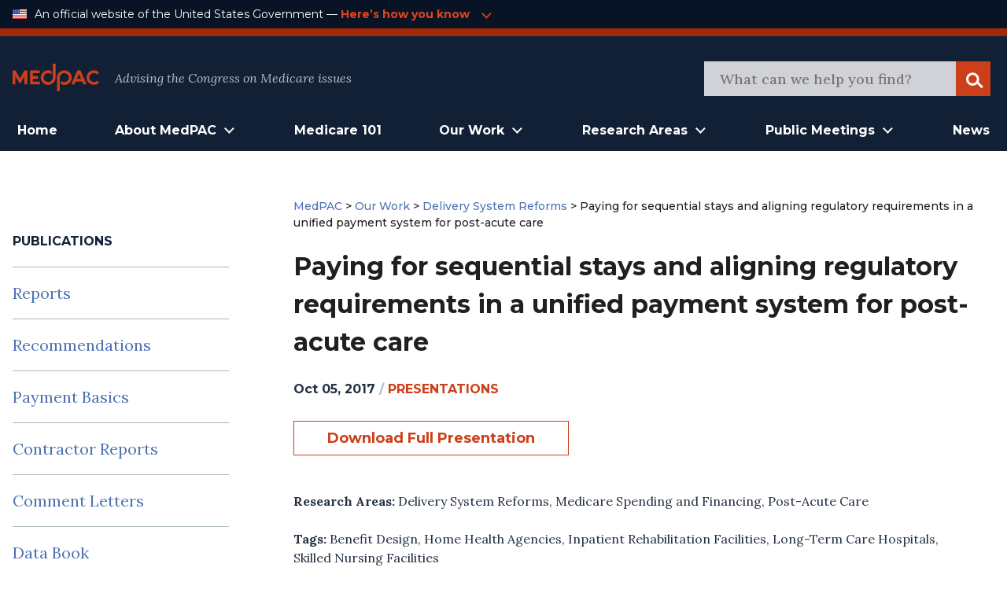

--- FILE ---
content_type: text/html; charset=UTF-8
request_url: https://www.medpac.gov/document/paying-for-sequential-stays-and-aligning-regulatory-requirements-in-a-unified-payment-system-for-post-acute-care/
body_size: 16157
content:

<!doctype html>

<html class="no-js" lang="en-US">

<head>

    <meta charset="utf-8">
<script type="text/javascript">
/* <![CDATA[ */
var gform;gform||(document.addEventListener("gform_main_scripts_loaded",function(){gform.scriptsLoaded=!0}),document.addEventListener("gform/theme/scripts_loaded",function(){gform.themeScriptsLoaded=!0}),window.addEventListener("DOMContentLoaded",function(){gform.domLoaded=!0}),gform={domLoaded:!1,scriptsLoaded:!1,themeScriptsLoaded:!1,isFormEditor:()=>"function"==typeof InitializeEditor,callIfLoaded:function(o){return!(!gform.domLoaded||!gform.scriptsLoaded||!gform.themeScriptsLoaded&&!gform.isFormEditor()||(gform.isFormEditor()&&console.warn("The use of gform.initializeOnLoaded() is deprecated in the form editor context and will be removed in Gravity Forms 3.1."),o(),0))},initializeOnLoaded:function(o){gform.callIfLoaded(o)||(document.addEventListener("gform_main_scripts_loaded",()=>{gform.scriptsLoaded=!0,gform.callIfLoaded(o)}),document.addEventListener("gform/theme/scripts_loaded",()=>{gform.themeScriptsLoaded=!0,gform.callIfLoaded(o)}),window.addEventListener("DOMContentLoaded",()=>{gform.domLoaded=!0,gform.callIfLoaded(o)}))},hooks:{action:{},filter:{}},addAction:function(o,r,e,t){gform.addHook("action",o,r,e,t)},addFilter:function(o,r,e,t){gform.addHook("filter",o,r,e,t)},doAction:function(o){gform.doHook("action",o,arguments)},applyFilters:function(o){return gform.doHook("filter",o,arguments)},removeAction:function(o,r){gform.removeHook("action",o,r)},removeFilter:function(o,r,e){gform.removeHook("filter",o,r,e)},addHook:function(o,r,e,t,n){null==gform.hooks[o][r]&&(gform.hooks[o][r]=[]);var d=gform.hooks[o][r];null==n&&(n=r+"_"+d.length),gform.hooks[o][r].push({tag:n,callable:e,priority:t=null==t?10:t})},doHook:function(r,o,e){var t;if(e=Array.prototype.slice.call(e,1),null!=gform.hooks[r][o]&&((o=gform.hooks[r][o]).sort(function(o,r){return o.priority-r.priority}),o.forEach(function(o){"function"!=typeof(t=o.callable)&&(t=window[t]),"action"==r?t.apply(null,e):e[0]=t.apply(null,e)})),"filter"==r)return e[0]},removeHook:function(o,r,t,n){var e;null!=gform.hooks[o][r]&&(e=(e=gform.hooks[o][r]).filter(function(o,r,e){return!!(null!=n&&n!=o.tag||null!=t&&t!=o.priority)}),gform.hooks[o][r]=e)}});
/* ]]> */
</script>

    <meta name="viewport" content="width=device-width, initial-scale=1.0">
    <link rel="pingback" href="https://www.medpac.gov/xmlrpc.php">

    <title>Paying for sequential stays and aligning regulatory requirements in a unified payment system for post-acute care &#8211; MedPAC</title>
<meta name='robots' content='max-image-preview:large' />
<link rel="alternate" type="application/rss+xml" title="MedPAC &raquo; Feed" href="https://www.medpac.gov/feed/" />
<link rel="alternate" type="application/rss+xml" title="MedPAC &raquo; Comments Feed" href="https://www.medpac.gov/comments/feed/" />
<link rel="alternate" title="oEmbed (JSON)" type="application/json+oembed" href="https://www.medpac.gov/wp-json/oembed/1.0/embed?url=https%3A%2F%2Fwww.medpac.gov%2Fdocument%2Fpaying-for-sequential-stays-and-aligning-regulatory-requirements-in-a-unified-payment-system-for-post-acute-care%2F" />
<link rel="alternate" title="oEmbed (XML)" type="text/xml+oembed" href="https://www.medpac.gov/wp-json/oembed/1.0/embed?url=https%3A%2F%2Fwww.medpac.gov%2Fdocument%2Fpaying-for-sequential-stays-and-aligning-regulatory-requirements-in-a-unified-payment-system-for-post-acute-care%2F&#038;format=xml" />
<style id='wp-img-auto-sizes-contain-inline-css' type='text/css'>
img:is([sizes=auto i],[sizes^="auto," i]){contain-intrinsic-size:3000px 1500px}
/*# sourceURL=wp-img-auto-sizes-contain-inline-css */
</style>
<style id='wp-block-library-inline-css' type='text/css'>
:root{--wp-block-synced-color:#7a00df;--wp-block-synced-color--rgb:122,0,223;--wp-bound-block-color:var(--wp-block-synced-color);--wp-editor-canvas-background:#ddd;--wp-admin-theme-color:#007cba;--wp-admin-theme-color--rgb:0,124,186;--wp-admin-theme-color-darker-10:#006ba1;--wp-admin-theme-color-darker-10--rgb:0,107,160.5;--wp-admin-theme-color-darker-20:#005a87;--wp-admin-theme-color-darker-20--rgb:0,90,135;--wp-admin-border-width-focus:2px}@media (min-resolution:192dpi){:root{--wp-admin-border-width-focus:1.5px}}.wp-element-button{cursor:pointer}:root .has-very-light-gray-background-color{background-color:#eee}:root .has-very-dark-gray-background-color{background-color:#313131}:root .has-very-light-gray-color{color:#eee}:root .has-very-dark-gray-color{color:#313131}:root .has-vivid-green-cyan-to-vivid-cyan-blue-gradient-background{background:linear-gradient(135deg,#00d084,#0693e3)}:root .has-purple-crush-gradient-background{background:linear-gradient(135deg,#34e2e4,#4721fb 50%,#ab1dfe)}:root .has-hazy-dawn-gradient-background{background:linear-gradient(135deg,#faaca8,#dad0ec)}:root .has-subdued-olive-gradient-background{background:linear-gradient(135deg,#fafae1,#67a671)}:root .has-atomic-cream-gradient-background{background:linear-gradient(135deg,#fdd79a,#004a59)}:root .has-nightshade-gradient-background{background:linear-gradient(135deg,#330968,#31cdcf)}:root .has-midnight-gradient-background{background:linear-gradient(135deg,#020381,#2874fc)}:root{--wp--preset--font-size--normal:16px;--wp--preset--font-size--huge:42px}.has-regular-font-size{font-size:1em}.has-larger-font-size{font-size:2.625em}.has-normal-font-size{font-size:var(--wp--preset--font-size--normal)}.has-huge-font-size{font-size:var(--wp--preset--font-size--huge)}.has-text-align-center{text-align:center}.has-text-align-left{text-align:left}.has-text-align-right{text-align:right}.has-fit-text{white-space:nowrap!important}#end-resizable-editor-section{display:none}.aligncenter{clear:both}.items-justified-left{justify-content:flex-start}.items-justified-center{justify-content:center}.items-justified-right{justify-content:flex-end}.items-justified-space-between{justify-content:space-between}.screen-reader-text{border:0;clip-path:inset(50%);height:1px;margin:-1px;overflow:hidden;padding:0;position:absolute;width:1px;word-wrap:normal!important}.screen-reader-text:focus{background-color:#ddd;clip-path:none;color:#444;display:block;font-size:1em;height:auto;left:5px;line-height:normal;padding:15px 23px 14px;text-decoration:none;top:5px;width:auto;z-index:100000}html :where(.has-border-color){border-style:solid}html :where([style*=border-top-color]){border-top-style:solid}html :where([style*=border-right-color]){border-right-style:solid}html :where([style*=border-bottom-color]){border-bottom-style:solid}html :where([style*=border-left-color]){border-left-style:solid}html :where([style*=border-width]){border-style:solid}html :where([style*=border-top-width]){border-top-style:solid}html :where([style*=border-right-width]){border-right-style:solid}html :where([style*=border-bottom-width]){border-bottom-style:solid}html :where([style*=border-left-width]){border-left-style:solid}html :where(img[class*=wp-image-]){height:auto;max-width:100%}:where(figure){margin:0 0 1em}html :where(.is-position-sticky){--wp-admin--admin-bar--position-offset:var(--wp-admin--admin-bar--height,0px)}@media screen and (max-width:600px){html :where(.is-position-sticky){--wp-admin--admin-bar--position-offset:0px}}

/*# sourceURL=wp-block-library-inline-css */
</style><style id='global-styles-inline-css' type='text/css'>
:root{--wp--preset--aspect-ratio--square: 1;--wp--preset--aspect-ratio--4-3: 4/3;--wp--preset--aspect-ratio--3-4: 3/4;--wp--preset--aspect-ratio--3-2: 3/2;--wp--preset--aspect-ratio--2-3: 2/3;--wp--preset--aspect-ratio--16-9: 16/9;--wp--preset--aspect-ratio--9-16: 9/16;--wp--preset--color--black: #000000;--wp--preset--color--cyan-bluish-gray: #abb8c3;--wp--preset--color--white: #ffffff;--wp--preset--color--pale-pink: #f78da7;--wp--preset--color--vivid-red: #cf2e2e;--wp--preset--color--luminous-vivid-orange: #ff6900;--wp--preset--color--luminous-vivid-amber: #fcb900;--wp--preset--color--light-green-cyan: #7bdcb5;--wp--preset--color--vivid-green-cyan: #00d084;--wp--preset--color--pale-cyan-blue: #8ed1fc;--wp--preset--color--vivid-cyan-blue: #0693e3;--wp--preset--color--vivid-purple: #9b51e0;--wp--preset--gradient--vivid-cyan-blue-to-vivid-purple: linear-gradient(135deg,rgb(6,147,227) 0%,rgb(155,81,224) 100%);--wp--preset--gradient--light-green-cyan-to-vivid-green-cyan: linear-gradient(135deg,rgb(122,220,180) 0%,rgb(0,208,130) 100%);--wp--preset--gradient--luminous-vivid-amber-to-luminous-vivid-orange: linear-gradient(135deg,rgb(252,185,0) 0%,rgb(255,105,0) 100%);--wp--preset--gradient--luminous-vivid-orange-to-vivid-red: linear-gradient(135deg,rgb(255,105,0) 0%,rgb(207,46,46) 100%);--wp--preset--gradient--very-light-gray-to-cyan-bluish-gray: linear-gradient(135deg,rgb(238,238,238) 0%,rgb(169,184,195) 100%);--wp--preset--gradient--cool-to-warm-spectrum: linear-gradient(135deg,rgb(74,234,220) 0%,rgb(151,120,209) 20%,rgb(207,42,186) 40%,rgb(238,44,130) 60%,rgb(251,105,98) 80%,rgb(254,248,76) 100%);--wp--preset--gradient--blush-light-purple: linear-gradient(135deg,rgb(255,206,236) 0%,rgb(152,150,240) 100%);--wp--preset--gradient--blush-bordeaux: linear-gradient(135deg,rgb(254,205,165) 0%,rgb(254,45,45) 50%,rgb(107,0,62) 100%);--wp--preset--gradient--luminous-dusk: linear-gradient(135deg,rgb(255,203,112) 0%,rgb(199,81,192) 50%,rgb(65,88,208) 100%);--wp--preset--gradient--pale-ocean: linear-gradient(135deg,rgb(255,245,203) 0%,rgb(182,227,212) 50%,rgb(51,167,181) 100%);--wp--preset--gradient--electric-grass: linear-gradient(135deg,rgb(202,248,128) 0%,rgb(113,206,126) 100%);--wp--preset--gradient--midnight: linear-gradient(135deg,rgb(2,3,129) 0%,rgb(40,116,252) 100%);--wp--preset--font-size--small: 13px;--wp--preset--font-size--medium: 20px;--wp--preset--font-size--large: 36px;--wp--preset--font-size--x-large: 42px;--wp--preset--spacing--20: 0.44rem;--wp--preset--spacing--30: 0.67rem;--wp--preset--spacing--40: 1rem;--wp--preset--spacing--50: 1.5rem;--wp--preset--spacing--60: 2.25rem;--wp--preset--spacing--70: 3.38rem;--wp--preset--spacing--80: 5.06rem;--wp--preset--shadow--natural: 6px 6px 9px rgba(0, 0, 0, 0.2);--wp--preset--shadow--deep: 12px 12px 50px rgba(0, 0, 0, 0.4);--wp--preset--shadow--sharp: 6px 6px 0px rgba(0, 0, 0, 0.2);--wp--preset--shadow--outlined: 6px 6px 0px -3px rgb(255, 255, 255), 6px 6px rgb(0, 0, 0);--wp--preset--shadow--crisp: 6px 6px 0px rgb(0, 0, 0);}:where(.is-layout-flex){gap: 0.5em;}:where(.is-layout-grid){gap: 0.5em;}body .is-layout-flex{display: flex;}.is-layout-flex{flex-wrap: wrap;align-items: center;}.is-layout-flex > :is(*, div){margin: 0;}body .is-layout-grid{display: grid;}.is-layout-grid > :is(*, div){margin: 0;}:where(.wp-block-columns.is-layout-flex){gap: 2em;}:where(.wp-block-columns.is-layout-grid){gap: 2em;}:where(.wp-block-post-template.is-layout-flex){gap: 1.25em;}:where(.wp-block-post-template.is-layout-grid){gap: 1.25em;}.has-black-color{color: var(--wp--preset--color--black) !important;}.has-cyan-bluish-gray-color{color: var(--wp--preset--color--cyan-bluish-gray) !important;}.has-white-color{color: var(--wp--preset--color--white) !important;}.has-pale-pink-color{color: var(--wp--preset--color--pale-pink) !important;}.has-vivid-red-color{color: var(--wp--preset--color--vivid-red) !important;}.has-luminous-vivid-orange-color{color: var(--wp--preset--color--luminous-vivid-orange) !important;}.has-luminous-vivid-amber-color{color: var(--wp--preset--color--luminous-vivid-amber) !important;}.has-light-green-cyan-color{color: var(--wp--preset--color--light-green-cyan) !important;}.has-vivid-green-cyan-color{color: var(--wp--preset--color--vivid-green-cyan) !important;}.has-pale-cyan-blue-color{color: var(--wp--preset--color--pale-cyan-blue) !important;}.has-vivid-cyan-blue-color{color: var(--wp--preset--color--vivid-cyan-blue) !important;}.has-vivid-purple-color{color: var(--wp--preset--color--vivid-purple) !important;}.has-black-background-color{background-color: var(--wp--preset--color--black) !important;}.has-cyan-bluish-gray-background-color{background-color: var(--wp--preset--color--cyan-bluish-gray) !important;}.has-white-background-color{background-color: var(--wp--preset--color--white) !important;}.has-pale-pink-background-color{background-color: var(--wp--preset--color--pale-pink) !important;}.has-vivid-red-background-color{background-color: var(--wp--preset--color--vivid-red) !important;}.has-luminous-vivid-orange-background-color{background-color: var(--wp--preset--color--luminous-vivid-orange) !important;}.has-luminous-vivid-amber-background-color{background-color: var(--wp--preset--color--luminous-vivid-amber) !important;}.has-light-green-cyan-background-color{background-color: var(--wp--preset--color--light-green-cyan) !important;}.has-vivid-green-cyan-background-color{background-color: var(--wp--preset--color--vivid-green-cyan) !important;}.has-pale-cyan-blue-background-color{background-color: var(--wp--preset--color--pale-cyan-blue) !important;}.has-vivid-cyan-blue-background-color{background-color: var(--wp--preset--color--vivid-cyan-blue) !important;}.has-vivid-purple-background-color{background-color: var(--wp--preset--color--vivid-purple) !important;}.has-black-border-color{border-color: var(--wp--preset--color--black) !important;}.has-cyan-bluish-gray-border-color{border-color: var(--wp--preset--color--cyan-bluish-gray) !important;}.has-white-border-color{border-color: var(--wp--preset--color--white) !important;}.has-pale-pink-border-color{border-color: var(--wp--preset--color--pale-pink) !important;}.has-vivid-red-border-color{border-color: var(--wp--preset--color--vivid-red) !important;}.has-luminous-vivid-orange-border-color{border-color: var(--wp--preset--color--luminous-vivid-orange) !important;}.has-luminous-vivid-amber-border-color{border-color: var(--wp--preset--color--luminous-vivid-amber) !important;}.has-light-green-cyan-border-color{border-color: var(--wp--preset--color--light-green-cyan) !important;}.has-vivid-green-cyan-border-color{border-color: var(--wp--preset--color--vivid-green-cyan) !important;}.has-pale-cyan-blue-border-color{border-color: var(--wp--preset--color--pale-cyan-blue) !important;}.has-vivid-cyan-blue-border-color{border-color: var(--wp--preset--color--vivid-cyan-blue) !important;}.has-vivid-purple-border-color{border-color: var(--wp--preset--color--vivid-purple) !important;}.has-vivid-cyan-blue-to-vivid-purple-gradient-background{background: var(--wp--preset--gradient--vivid-cyan-blue-to-vivid-purple) !important;}.has-light-green-cyan-to-vivid-green-cyan-gradient-background{background: var(--wp--preset--gradient--light-green-cyan-to-vivid-green-cyan) !important;}.has-luminous-vivid-amber-to-luminous-vivid-orange-gradient-background{background: var(--wp--preset--gradient--luminous-vivid-amber-to-luminous-vivid-orange) !important;}.has-luminous-vivid-orange-to-vivid-red-gradient-background{background: var(--wp--preset--gradient--luminous-vivid-orange-to-vivid-red) !important;}.has-very-light-gray-to-cyan-bluish-gray-gradient-background{background: var(--wp--preset--gradient--very-light-gray-to-cyan-bluish-gray) !important;}.has-cool-to-warm-spectrum-gradient-background{background: var(--wp--preset--gradient--cool-to-warm-spectrum) !important;}.has-blush-light-purple-gradient-background{background: var(--wp--preset--gradient--blush-light-purple) !important;}.has-blush-bordeaux-gradient-background{background: var(--wp--preset--gradient--blush-bordeaux) !important;}.has-luminous-dusk-gradient-background{background: var(--wp--preset--gradient--luminous-dusk) !important;}.has-pale-ocean-gradient-background{background: var(--wp--preset--gradient--pale-ocean) !important;}.has-electric-grass-gradient-background{background: var(--wp--preset--gradient--electric-grass) !important;}.has-midnight-gradient-background{background: var(--wp--preset--gradient--midnight) !important;}.has-small-font-size{font-size: var(--wp--preset--font-size--small) !important;}.has-medium-font-size{font-size: var(--wp--preset--font-size--medium) !important;}.has-large-font-size{font-size: var(--wp--preset--font-size--large) !important;}.has-x-large-font-size{font-size: var(--wp--preset--font-size--x-large) !important;}
/*# sourceURL=global-styles-inline-css */
</style>

<style id='classic-theme-styles-inline-css' type='text/css'>
/*! This file is auto-generated */
.wp-block-button__link{color:#fff;background-color:#32373c;border-radius:9999px;box-shadow:none;text-decoration:none;padding:calc(.667em + 2px) calc(1.333em + 2px);font-size:1.125em}.wp-block-file__button{background:#32373c;color:#fff;text-decoration:none}
/*# sourceURL=/wp-includes/css/classic-themes.min.css */
</style>
<link rel='stylesheet' id='ep_general_styles-css' href='https://www.medpac.gov/wp-content/plugins/elasticpress/dist/css/general-styles.css?ver=66295efe92a630617c00' type='text/css' media='all' />
<link rel='stylesheet' id='mat-blocks-overrides-css' href='https://www.medpac.gov/wp-content/themes/mat-medpac/assets/styles/mat-blocks-overrides.css?ver=1765381630' type='text/css' media='all' />
<link rel='stylesheet' id='site-css-css' href='https://www.medpac.gov/wp-content/themes/mat-medpac/assets/styles/theme-styles.css?ver=1764007343' type='text/css' media='all' />
<script type="text/javascript" src="https://www.medpac.gov/wp-includes/js/jquery/jquery.min.js?ver=3.7.1" id="jquery-core-js"></script>
<script type="text/javascript" src="https://www.medpac.gov/wp-includes/js/jquery/jquery-migrate.min.js?ver=3.4.1" id="jquery-migrate-js"></script>
<link rel="https://api.w.org/" href="https://www.medpac.gov/wp-json/" /><link rel="alternate" title="JSON" type="application/json" href="https://www.medpac.gov/wp-json/wp/v2/document/10491" /><link rel="canonical" href="https://www.medpac.gov/document/paying-for-sequential-stays-and-aligning-regulatory-requirements-in-a-unified-payment-system-for-post-acute-care/" />
<link rel='shortlink' href='https://www.medpac.gov/?p=10491' />
<link rel="icon" href="https://www.medpac.gov/wp-content/uploads/2021/09/cropped-medpac-favicon-32x32.png" sizes="32x32" />
<link rel="icon" href="https://www.medpac.gov/wp-content/uploads/2021/09/cropped-medpac-favicon-192x192.png" sizes="192x192" />
<link rel="apple-touch-icon" href="https://www.medpac.gov/wp-content/uploads/2021/09/cropped-medpac-favicon-180x180.png" />
<meta name="msapplication-TileImage" content="https://www.medpac.gov/wp-content/uploads/2021/09/cropped-medpac-favicon-270x270.png" />
		<style type="text/css" id="wp-custom-css">
			.main a {
	color: #CC3F19;
}

.post-type-archive-document .document-archive-filter-input option {
    background-color: rgba(60, 60, 60, 0.8) !important;
}

.gform_button {
 !important;
    background: #122036;
    padding: 0.625rem 2.625rem !important;
    cursor: pointer;
    color: white;
    border: none;
    font-family: "Montserrat", sans-serif;
    font-weight: bold;
    font-size: 1.125rem;
    line-height: 2rem !important;
    -webkit-box-align: center;
    -ms-flex-align: center;
    align-items: center;
    text-align: center;
    color: #FFFFFF;
}

.gform_wrapper form input {
	height: 50px;
}
  .tertiary-nav-container {border-bottom: 10px solid #A02909;} 
.medpac-alert-container .medpac-alert.container.flex.padded {
    padding-top: 0px;
	padding-bottom: 10px;}
	.icon.alert-warning {
    width: 2.5rem;
    height: 2.5rem;
}
.tertiary-nav-content a {margin-left: 0.25rem; color: #cc3f19;}

 header.article-header, .category header.article-header {font-family: Montserrat; font-size: 0.875rem;
font-weight: 500;
color: #202020;}

.main header, p.agenda-subtitle {line-height: 1.5 !important}

p.agenda-datetime {margin-bottom: 0.25rem;}

.category header, .document header {font-family: Montserrat; font-size: 0.875rem;
font-weight: 500;
}

.category header h1 {
	font-size:2.25rem
}
.category article a {color: #cc3f19!important}

.blog a.home, .blog a.post-root, .blog a.post, .page header.article-header a, 
.category a.post-root, .category a.post, .category a.home, .document header a {font-weight: 500;
	color: #4E72B1; font-family: 'Montserrat'}
.blog .current-item {font-weight: 300; font-family: 'Montserrat'; font-size: 0.875rem;}

.hero4-para1 a {color: #4E72B1; }

.category .byline {font-size: 0.875rem;}

.category .byline a {text-transform: uppercase; font-weight: 500}

.category article h2 {margin: -0.75rem auto -1rem}

header.document-archive-header {font-family: Montserrat; font-size: 0.875rem;
font-weight: 300;
color: #202020}
header.document-archive-header a {font-weight: 500;
	color: #4E72B1;}

.hero3-container .hero3-col .hero3-para1 {
    font-family: Source Sans Pro;
    font-style: normal;
    font-weight: bold;
    font-size: 14px;
    line-height: 24px;
    letter-spacing: 0.02em;
    color: #CC3F19;
}
.hero3-container .hero3-col {
	border: 1px solid #B3BDCB55;}

.post-type-archive-document .document-archive-copy {font-weight: 300 !important; }

.main {
	max-width: 1360px;
}

.main-navigation-wrapper .main-navigation .menu-main-nav li.open > .sub-menu li a {
    text-align: left;
    font-weight: 3400;
}
.main-navigation-wrapper .main-navigation .menu-main-nav li.open > .sub-menu li a:hover {
    color: #cc3f19;
}

.main-navigation-wrapper .main-navigation .menu-main-nav li.open > .sub-menu li {
    border-bottom: 1px solid #333
}


/* hide pre-footer on mailing list page */
.page-id-8678 .newsletter-form-container {display: none;}




/* BLOG PAGE */
.sidebar-menu .widget_categories li {
	border-bottom: 0.0625rem solid rgba(79, 111, 125, 0.5);
    display: flex;
    padding: 20px 0;
    font-size: 1.25rem;
    line-height: 1.5625rem;
    color: #0080B7;
}.sidebar-menu .widget_categories li a{
	padding: 0; 
	padding-right: 5px; 
	border-bottom: none; 
}

.blog .byline {margin-bottom: 0; padding-top: 1rem}
.blog .main h2 {margin-top: 0; margin-bottom: -1rem; }
.blog .article-header a {color: #CC3F19; font-weight: 700}
.blog .byline a {font-weight: 500; text-transform: uppercase; }
.category article,.blog section.entry-content {border-bottom: 1px solid #B3BDCB; padding-bottom: 1.5rem}
.blog a.excerpt-read-more {margin-left: 0.25rem}
{margin-top: 1rem;}

.category article {margin-top: 2.5rem}

.widgettitle {
	font-family: Montserrat;
	font-size: 1rem !important;
	font-weight: 500;
	padding-bottom: 1.25rem !important;
}

.hero4-container {
    max-width: 1440px;
    margin: auto;
    align-content: center;
    padding: 60px;
}
.hero3-para1 {
	text-transform: uppercase;
}
.hero3-para2 {
	font-family: "Lora" !important;
}
.hero3-para3 {
	font-family: "Montserrat" !important;
}
.hero4-para1 {
	font-family: "Montserrat" !important; color: #4E72B1 !important}

.agenda-staff-contacts {display:none}
.agenda-subtitle {padding-bottom: 1rem;}

.newsletter-form-container .gform_confirmation_message_3 {color: #ffffff !important;}


.hero3-container .hero3-col .hero3-para1 {font-family: 'Montserrat'}

.single-member .article-header p{
	font-size: 1rem !important
}
    
.single-meeting .meeting .meeting-type {color: #cc3f19;}

.sidebar .widget li a {color: #4E72B1; }

a.meeting-doc {font-weight: 700; font-size: 1rem; padding: 1rem 0.75rem 1rem 1.5rem !important}
.icon {
	margin-bottom: -1px;}

.document-archive-copy {font-family: lora; font-weight: 300 !important}


.wp-block-button__link {color: #cc3f19 !important;}
.wp-block-button__link:hover {color: #ffffff !important;}


@media (min-width: 1024px) {.main-navigation-wrapper .main-navigation.menu-main-nav li.open > .sub-menu {width: auto}
.main-navigation-wrapper .main-navigation.menu-main-nav li.open > .sub-menu li a {
    padding: 0.75rem 1rem;
	}
	.main-navigation-wrapper .main-navigation.menu-main-nav li.open > .sub-menu li:first-child {
		padding-top: 1rem !important;
	}
		.main-navigation-wrapper .main-navigation.menu-main-nav li.open > .sub-menu li:last-child {
		padding-bottom: 1rem !important;
	}
}

.hero3-container .padded::before {content: 'Featured & Most Recent Works'; display: block !important; color: #b3bdcb; margin-bottom: 1rem; font-family: 'Montserrat'; text-align: center; font-size: 1.5rem;font-weight: 700;}


.reference-style h2 {font-size: 1.25rem}
.reference-style, .reference-style p, .reference-style ul, .reference-style ol {font-size: 1rem; line-height: 1.5;}
.reference-style {background: #f6f8fc; padding: 0.5rem 1rem;}

.hero3-para1, .tertiary-nav-content a {color: #e3451b !important}

.single-meeting .meeting .meeting-section .agenda-section .agenda-content ul {
    font-size: 0.9375rem;
}
 

.pp-multiple-authors-boxes-wrapper {display: none}

.tax-document-type #post-5 {display: none!important}
		</style>
		
<link rel='stylesheet' id='gform_basic-css' href='https://www.medpac.gov/wp-content/plugins/gravityforms/assets/css/dist/basic.min.css?ver=2.9.24' type='text/css' media='all' />
<link rel='stylesheet' id='gform_theme_components-css' href='https://www.medpac.gov/wp-content/plugins/gravityforms/assets/css/dist/theme-components.min.css?ver=2.9.24' type='text/css' media='all' />
<link rel='stylesheet' id='gform_theme-css' href='https://www.medpac.gov/wp-content/plugins/gravityforms/assets/css/dist/theme.min.css?ver=2.9.24' type='text/css' media='all' />
</head>

<body class="wp-singular document-template-default single single-document postid-10491 wp-theme-mat-medpac">

<div class="site-wrapper">
    <a class="skip-link screen-reader-text" href="#content">Skip to Content</a>

    <div class="tertiary-nav-container ">
    <div class="container flex padded">
        <div class="usa-logo-container">
            <img src="https://www.medpac.gov/wp-content/themes/mat-medpac/assets/images/us-flag-icon.png"
                 alt="MedPAC" class="logo">
        </div>

        <div class="tertiary-nav-content">
            <p class="usa-header">
                An official website of the United States Government —
            </p>
           <a class="medpac-link" id="usa_gov_banner_button">
                    <p>
                        Here’s how you know
                    </p>
                    <span class="icon meeting-arrow-down"></span></a>

        </div>
    </div>
    <div class="container padded">
        <div class="usa-banner-content" id="usa_gov_banner_content">
            <div class="usa-banner-guidance-gov usa-width-one-half">
                <span class="icon icon-dot-gov"></span>
                <div class="usa-media_block-body">
                    <p>
                        <strong>Official websites use .gov</strong>
                        <br/>
                        <br/>
                        A <strong>.gov</strong> website belongs to an official government organization in the United
                        States.
                    </p>
                </div>
            </div>
            <div class="usa-banner-guidance-ssl usa-width-one-half">
                <span class="icon icon-https"></span>
                <div class="usa-media_block-body usa-second">
                    <p>
                        <strong>Secure .gov websites use HTTPS</strong>
                        <br/>
                        <br/>
                        A <strong>lock</strong> (
                        <svg xmlns="http://www.w3.org/2000/svg" width="10" height="15" viewBox="0 0 52 64"
                             class="usa-banner__lock-image" role="img"
                             aria-labelledby="banner-lock-title-default banner-lock-description-default"><title
                                    id="banner-lock-title-default">Lock</title>
                            <desc id="banner-lock-description-default">A locked padlock</desc>
                            <path fill="#B3BDCB" fill-rule="evenodd"
                                  d="M26 0c10.493 0 19 8.507 19 19v9h3a4 4 0 0 1 4 4v28a4 4 0 0 1-4 4H4a4 4 0 0 1-4-4V32a4 4 0 0 1 4-4h3v-9C7 8.507 15.507 0 26 0zm0 8c-5.979 0-10.843 4.77-10.996 10.712L15 19v9h22v-9c0-6.075-4.925-11-11-11z"
                                  data-darkreader-inline-fill="" style="--darkreader-inline-fill:#e8e6e4;"></path>
                        </svg>
                        ) or <strong>https://</strong> means you've safely connected to the .gov website. Share
                        sensitive information only on official, secure websites.
                    </p>
                </div>
            </div>
        </div>
    </div>

</div>
        
        <div class="secondary-nav-container">
    <div class="container padded flex">
        <div class="secondary-nav-header">
            <div class="site-title">
                <a href="https://www.medpac.gov/"
                   class="logo-link"
                   rel="home">
                    <img src="https://www.medpac.gov/wp-content/themes/mat-medpac/assets/images/medpac-logo-red.svg"
                         alt="MedPAC" class="logo">
                </a>
            </div>
            <div class="secondary-nav-content">
                Advising the Congress on Medicare issues
            </div>
        </div>
        <div class="secondary-nav-right tablet-only">
            <button id="mobileMenuToggle" class="mobile-menu-toggle" aria-label="Open Main Navigation Menu">
                <span class="icon menu-hamburger"></span>
            </button>
        </div>
        <div class="secondary-nav-right header-search-container desktop-only">
            <form role="search" id="searchform" class="search-form" method="get"
                  action="https://www.medpac.gov/">
                <meta itemprop="target" content="https://www.medpac.gov/?s={s}"/>
                <div id="header_search" class="search-trigger">
                    <input itemprop="query-input" type="search" name="s"
                           id="header-search-bar" class="search-field"
                           value=""
                           placeholder="What can we help you find?"
                           name="s"/>
                </div>
                <div class="search-logo">
                    <button class="icon search search-logo-button"><span
                                class="screen-reader-text">Search</span>
                    </button>
                </div>
            </form>
        </div>
    </div>
</div>
    <header class="header" id="header_area_1">
        <div class="container padded flex">
            <nav class="main-navigation-wrapper container flex padded desktop-only" aria-label="Main">
                <div id="main_menu_container" class="main-navigation main-menu-container">
                    <nav class="main-menu"
                         role="navigation"
                         aria-label="Main menu">
                        <ul id="menu-primary" class="main-navigation menu-main-nav"><li id="menu-item-8975" class="menu-item menu-item-type-custom menu-item-object-custom menu-item-home menu-item-8975"><a href="https://www.medpac.gov">Home</a></li>
<li id="menu-item-8710" class="menu-item menu-item-type-custom menu-item-object-custom menu-item-has-children menu-item-8710"><a href="#" role="button" aria-expanded="false">About MedPAC</a>
<ul class="sub-menu">
	<li id="menu-item-8716" class="menu-item menu-item-type-post_type menu-item-object-page menu-item-8716"><a href="https://www.medpac.gov/what-we-do/">What We Do</a></li>
	<li id="menu-item-8718" class="menu-item menu-item-type-custom menu-item-object-custom menu-item-8718"><a href="/member">Commission Members</a></li>
	<li id="menu-item-8717" class="menu-item menu-item-type-post_type menu-item-object-page menu-item-8717"><a href="https://www.medpac.gov/what-we-do/commission-staff/">Commission Staff</a></li>
	<li id="menu-item-9889" class="menu-item menu-item-type-post_type menu-item-object-page menu-item-9889"><a href="https://www.medpac.gov/what-we-do/procurement/">Procurement</a></li>
	<li id="menu-item-9891" class="menu-item menu-item-type-post_type menu-item-object-page menu-item-9891"><a href="https://www.medpac.gov/what-we-do/careers/">Careers</a></li>
	<li id="menu-item-9890" class="menu-item menu-item-type-post_type menu-item-object-page menu-item-9890"><a href="https://www.medpac.gov/what-we-do/contact/">Contact</a></li>
</ul>
</li>
<li id="menu-item-8978" class="menu-item menu-item-type-post_type menu-item-object-page menu-item-8978"><a href="https://www.medpac.gov/medicare-101/">Medicare 101</a></li>
<li id="menu-item-8712" class="menu-item menu-item-type-custom menu-item-object-custom menu-item-has-children menu-item-8712"><a href="#" role="button" aria-expanded="false">Our Work</a>
<ul class="sub-menu">
	<li id="menu-item-8950" class="menu-item menu-item-type-taxonomy menu-item-object-document-type menu-item-8950"><a href="https://www.medpac.gov/document-type/report/">Reports</a></li>
	<li id="menu-item-8924" class="menu-item menu-item-type-custom menu-item-object-custom menu-item-8924"><a href="/recommendation">Recommendations</a></li>
	<li id="menu-item-9133" class="menu-item menu-item-type-taxonomy menu-item-object-document-type menu-item-9133"><a href="https://www.medpac.gov/document-type/payment-basic/">Payment Basics</a></li>
	<li id="menu-item-9129" class="menu-item menu-item-type-taxonomy menu-item-object-document-type menu-item-9129"><a href="https://www.medpac.gov/document-type/contractor-report/">Contractor Reports</a></li>
	<li id="menu-item-9128" class="menu-item menu-item-type-taxonomy menu-item-object-document-type menu-item-9128"><a href="https://www.medpac.gov/document-type/comment-letter/">Comment Letters</a></li>
	<li id="menu-item-9134" class="menu-item menu-item-type-taxonomy menu-item-object-document-type menu-item-9134"><a href="https://www.medpac.gov/document-type/data-book/">Data Book</a></li>
	<li id="menu-item-9885" class="menu-item menu-item-type-taxonomy menu-item-object-document-type current-document-ancestor current-menu-parent current-document-parent menu-item-9885"><a href="https://www.medpac.gov/document-type/presentation/">Presentations</a></li>
	<li id="menu-item-9131" class="menu-item menu-item-type-taxonomy menu-item-object-document-type menu-item-9131"><a href="https://www.medpac.gov/document-type/fact-sheet/">Fact Sheets</a></li>
	<li id="menu-item-9130" class="menu-item menu-item-type-taxonomy menu-item-object-document-type menu-item-9130"><a href="https://www.medpac.gov/document-type/congressional-testimony/">Congressional Testimony</a></li>
	<li id="menu-item-9132" class="menu-item menu-item-type-taxonomy menu-item-object-document-type menu-item-9132"><a href="https://www.medpac.gov/document-type/press-release/">Press Releases</a></li>
	<li id="menu-item-12748" class="menu-item menu-item-type-taxonomy menu-item-object-document-type menu-item-12748"><a href="https://www.medpac.gov/document-type/rfi-responses/">RFI Responses</a></li>
	<li id="menu-item-10340" class="menu-item menu-item-type-custom menu-item-object-custom menu-item-10340"><a href="/document/">All Documents</a></li>
	<li id="menu-item-9969" class="menu-item menu-item-type-post_type menu-item-object-page menu-item-9969"><a href="https://www.medpac.gov/what-we-do/cite-our-work/">Cite Our Work</a></li>
</ul>
</li>
<li id="menu-item-8713" class="menu-item menu-item-type-custom menu-item-object-custom menu-item-has-children menu-item-8713"><a href="#" role="button" aria-expanded="false">Research Areas</a>
<ul class="sub-menu">
	<li id="menu-item-9726" class="menu-item menu-item-type-taxonomy menu-item-object-research_area menu-item-9726"><a href="https://www.medpac.gov/research_area/hospitals/">Hospitals</a></li>
	<li id="menu-item-9725" class="menu-item menu-item-type-taxonomy menu-item-object-research_area current-document-ancestor current-menu-parent current-document-parent menu-item-9725"><a href="https://www.medpac.gov/research_area/post-acute-care/">Post-Acute Care</a></li>
	<li id="menu-item-9733" class="menu-item menu-item-type-taxonomy menu-item-object-research_area menu-item-9733"><a href="https://www.medpac.gov/research_area/ambulatory-care-settings/">Ambulatory Care Settings</a></li>
	<li id="menu-item-9731" class="menu-item menu-item-type-taxonomy menu-item-object-research_area current-document-ancestor current-menu-parent current-document-parent menu-item-9731"><a href="https://www.medpac.gov/research_area/delivery-system-reforms/">Delivery System Reforms</a></li>
	<li id="menu-item-9724" class="menu-item menu-item-type-taxonomy menu-item-object-research_area menu-item-9724"><a href="https://www.medpac.gov/research_area/physicians-and-other-health-professionals/">Physicians And Other Health Professionals</a></li>
	<li id="menu-item-9736" class="menu-item menu-item-type-taxonomy menu-item-object-research_area menu-item-9736"><a href="https://www.medpac.gov/research_area/private-plans/">Private Plans</a></li>
	<li id="menu-item-9732" class="menu-item menu-item-type-taxonomy menu-item-object-research_area menu-item-9732"><a href="https://www.medpac.gov/research_area/beneficiaries-and-coverage/">Beneficiaries and Coverage</a></li>
	<li id="menu-item-9735" class="menu-item menu-item-type-taxonomy menu-item-object-research_area current-document-ancestor current-menu-parent current-document-parent menu-item-9735"><a href="https://www.medpac.gov/research_area/medicare-spending-and-financing/">Medicare Spending and Financing</a></li>
	<li id="menu-item-9727" class="menu-item menu-item-type-taxonomy menu-item-object-research_area menu-item-9727"><a href="https://www.medpac.gov/research_area/drugs-devices-and-tests/">Drugs, Devices, and Tests</a></li>
	<li id="menu-item-9729" class="menu-item menu-item-type-taxonomy menu-item-object-research_area menu-item-9729"><a href="https://www.medpac.gov/research_area/quality/">Quality</a></li>
	<li id="menu-item-9730" class="menu-item menu-item-type-taxonomy menu-item-object-research_area menu-item-9730"><a href="https://www.medpac.gov/research_area/regional-issues/">Regional Issues</a></li>
</ul>
</li>
<li id="menu-item-8714" class="menu-item menu-item-type-custom menu-item-object-custom menu-item-has-children menu-item-8714"><a href="#" role="button" aria-expanded="false">Public Meetings</a>
<ul class="sub-menu">
	<li id="menu-item-8944" class="menu-item menu-item-type-custom menu-item-object-custom menu-item-8944"><a href="/meeting">Upcoming Meetings</a></li>
	<li id="menu-item-8943" class="menu-item menu-item-type-custom menu-item-object-custom menu-item-8943"><a href="/past-meeting/">Past Meetings</a></li>
</ul>
</li>
<li id="menu-item-8715" class="menu-item menu-item-type-custom menu-item-object-custom menu-item-8715"><a href="/news">News</a></li>
</ul>                    </nav>
                </div>
            </nav>
        </div>
    </header>

    <header class="mobile-header tablet-only" id="header_area">
        <div class="container flex padded">
            <nav id="mobile_main_menu_container" class="main-navigation-wrapper" aria-label="Main">
                <ul class="main-navigation tablet-only" id="menu-main-menu">
                    <div class="secondary-nav-right header-search-container tablet-only">
                        <form role="search" id="searchform" class="search-form" method="get"
                              action="https://www.medpac.gov/">
                            <meta itemprop="target" content="https://www.medpac.gov/?s={s}"/>
                            <div id="header_search" class="search-trigger">
                                <input itemprop="query-input" type="search" name="s"
                                       id="header-search-bar" class="search-field"
                                       value=""
                                       placeholder="What can we help you find?"
                                       name="s"/>
                            </div>
                            <div class="search-logo">
                                <button class="icon search search-logo-button"><span
                                            class="screen-reader-text">Search</span>
                                </button>
                            </div>
                        </form>
                    </div>
                    <ul id="menu-primary-1" class="main-navigation menu-main-nav"><li class="menu-item menu-item-type-custom menu-item-object-custom menu-item-home menu-item-8975"><a href="https://www.medpac.gov">Home</a></li>
<li class="menu-item menu-item-type-custom menu-item-object-custom menu-item-has-children menu-item-8710"><a href="#" role="button" aria-expanded="false">About MedPAC</a>
<ul class="sub-menu">
	<li class="menu-item menu-item-type-post_type menu-item-object-page menu-item-8716"><a href="https://www.medpac.gov/what-we-do/">What We Do</a></li>
	<li class="menu-item menu-item-type-custom menu-item-object-custom menu-item-8718"><a href="/member">Commission Members</a></li>
	<li class="menu-item menu-item-type-post_type menu-item-object-page menu-item-8717"><a href="https://www.medpac.gov/what-we-do/commission-staff/">Commission Staff</a></li>
	<li class="menu-item menu-item-type-post_type menu-item-object-page menu-item-9889"><a href="https://www.medpac.gov/what-we-do/procurement/">Procurement</a></li>
	<li class="menu-item menu-item-type-post_type menu-item-object-page menu-item-9891"><a href="https://www.medpac.gov/what-we-do/careers/">Careers</a></li>
	<li class="menu-item menu-item-type-post_type menu-item-object-page menu-item-9890"><a href="https://www.medpac.gov/what-we-do/contact/">Contact</a></li>
</ul>
</li>
<li class="menu-item menu-item-type-post_type menu-item-object-page menu-item-8978"><a href="https://www.medpac.gov/medicare-101/">Medicare 101</a></li>
<li class="menu-item menu-item-type-custom menu-item-object-custom menu-item-has-children menu-item-8712"><a href="#" role="button" aria-expanded="false">Our Work</a>
<ul class="sub-menu">
	<li class="menu-item menu-item-type-taxonomy menu-item-object-document-type menu-item-8950"><a href="https://www.medpac.gov/document-type/report/">Reports</a></li>
	<li class="menu-item menu-item-type-custom menu-item-object-custom menu-item-8924"><a href="/recommendation">Recommendations</a></li>
	<li class="menu-item menu-item-type-taxonomy menu-item-object-document-type menu-item-9133"><a href="https://www.medpac.gov/document-type/payment-basic/">Payment Basics</a></li>
	<li class="menu-item menu-item-type-taxonomy menu-item-object-document-type menu-item-9129"><a href="https://www.medpac.gov/document-type/contractor-report/">Contractor Reports</a></li>
	<li class="menu-item menu-item-type-taxonomy menu-item-object-document-type menu-item-9128"><a href="https://www.medpac.gov/document-type/comment-letter/">Comment Letters</a></li>
	<li class="menu-item menu-item-type-taxonomy menu-item-object-document-type menu-item-9134"><a href="https://www.medpac.gov/document-type/data-book/">Data Book</a></li>
	<li class="menu-item menu-item-type-taxonomy menu-item-object-document-type current-document-ancestor current-menu-parent current-document-parent menu-item-9885"><a href="https://www.medpac.gov/document-type/presentation/">Presentations</a></li>
	<li class="menu-item menu-item-type-taxonomy menu-item-object-document-type menu-item-9131"><a href="https://www.medpac.gov/document-type/fact-sheet/">Fact Sheets</a></li>
	<li class="menu-item menu-item-type-taxonomy menu-item-object-document-type menu-item-9130"><a href="https://www.medpac.gov/document-type/congressional-testimony/">Congressional Testimony</a></li>
	<li class="menu-item menu-item-type-taxonomy menu-item-object-document-type menu-item-9132"><a href="https://www.medpac.gov/document-type/press-release/">Press Releases</a></li>
	<li class="menu-item menu-item-type-taxonomy menu-item-object-document-type menu-item-12748"><a href="https://www.medpac.gov/document-type/rfi-responses/">RFI Responses</a></li>
	<li class="menu-item menu-item-type-custom menu-item-object-custom menu-item-10340"><a href="/document/">All Documents</a></li>
	<li class="menu-item menu-item-type-post_type menu-item-object-page menu-item-9969"><a href="https://www.medpac.gov/what-we-do/cite-our-work/">Cite Our Work</a></li>
</ul>
</li>
<li class="menu-item menu-item-type-custom menu-item-object-custom menu-item-has-children menu-item-8713"><a href="#" role="button" aria-expanded="false">Research Areas</a>
<ul class="sub-menu">
	<li class="menu-item menu-item-type-taxonomy menu-item-object-research_area menu-item-9726"><a href="https://www.medpac.gov/research_area/hospitals/">Hospitals</a></li>
	<li class="menu-item menu-item-type-taxonomy menu-item-object-research_area current-document-ancestor current-menu-parent current-document-parent menu-item-9725"><a href="https://www.medpac.gov/research_area/post-acute-care/">Post-Acute Care</a></li>
	<li class="menu-item menu-item-type-taxonomy menu-item-object-research_area menu-item-9733"><a href="https://www.medpac.gov/research_area/ambulatory-care-settings/">Ambulatory Care Settings</a></li>
	<li class="menu-item menu-item-type-taxonomy menu-item-object-research_area current-document-ancestor current-menu-parent current-document-parent menu-item-9731"><a href="https://www.medpac.gov/research_area/delivery-system-reforms/">Delivery System Reforms</a></li>
	<li class="menu-item menu-item-type-taxonomy menu-item-object-research_area menu-item-9724"><a href="https://www.medpac.gov/research_area/physicians-and-other-health-professionals/">Physicians And Other Health Professionals</a></li>
	<li class="menu-item menu-item-type-taxonomy menu-item-object-research_area menu-item-9736"><a href="https://www.medpac.gov/research_area/private-plans/">Private Plans</a></li>
	<li class="menu-item menu-item-type-taxonomy menu-item-object-research_area menu-item-9732"><a href="https://www.medpac.gov/research_area/beneficiaries-and-coverage/">Beneficiaries and Coverage</a></li>
	<li class="menu-item menu-item-type-taxonomy menu-item-object-research_area current-document-ancestor current-menu-parent current-document-parent menu-item-9735"><a href="https://www.medpac.gov/research_area/medicare-spending-and-financing/">Medicare Spending and Financing</a></li>
	<li class="menu-item menu-item-type-taxonomy menu-item-object-research_area menu-item-9727"><a href="https://www.medpac.gov/research_area/drugs-devices-and-tests/">Drugs, Devices, and Tests</a></li>
	<li class="menu-item menu-item-type-taxonomy menu-item-object-research_area menu-item-9729"><a href="https://www.medpac.gov/research_area/quality/">Quality</a></li>
	<li class="menu-item menu-item-type-taxonomy menu-item-object-research_area menu-item-9730"><a href="https://www.medpac.gov/research_area/regional-issues/">Regional Issues</a></li>
</ul>
</li>
<li class="menu-item menu-item-type-custom menu-item-object-custom menu-item-has-children menu-item-8714"><a href="#" role="button" aria-expanded="false">Public Meetings</a>
<ul class="sub-menu">
	<li class="menu-item menu-item-type-custom menu-item-object-custom menu-item-8944"><a href="/meeting">Upcoming Meetings</a></li>
	<li class="menu-item menu-item-type-custom menu-item-object-custom menu-item-8943"><a href="/past-meeting/">Past Meetings</a></li>
</ul>
</li>
<li class="menu-item menu-item-type-custom menu-item-object-custom menu-item-8715"><a href="/news">News</a></li>
</ul>                </ul>
            </nav>
        </div>
    </header>


    <div id="content" class="page-container container padded flex-break">
        <div class="sidebar-menu">
	        <aside id="sidebar" class="sidebar">

		        
			        <div id="nav_menu-7" class="widget widget_nav_menu"><h4 class="widgettitle">PUBLICATIONS</h4><div class="menu-document-siderbar-container"><ul id="menu-document-siderbar" class="menu"><li id="menu-item-10569" class="menu-item menu-item-type-taxonomy menu-item-object-document-type menu-item-10569"><a href="https://www.medpac.gov/document-type/report/">Reports</a></li>
<li id="menu-item-10574" class="menu-item menu-item-type-custom menu-item-object-custom menu-item-10574"><a href="/recommendation/">Recommendations</a></li>
<li id="menu-item-10575" class="menu-item menu-item-type-taxonomy menu-item-object-document-type menu-item-10575"><a href="https://www.medpac.gov/document-type/payment-basic/">Payment Basics</a></li>
<li id="menu-item-10568" class="menu-item menu-item-type-taxonomy menu-item-object-document-type menu-item-10568"><a href="https://www.medpac.gov/document-type/contractor-report/">Contractor Reports</a></li>
<li id="menu-item-10566" class="menu-item menu-item-type-taxonomy menu-item-object-document-type menu-item-10566"><a href="https://www.medpac.gov/document-type/comment-letter/">Comment Letters</a></li>
<li id="menu-item-10576" class="menu-item menu-item-type-taxonomy menu-item-object-document-type menu-item-10576"><a href="https://www.medpac.gov/document-type/data-book/">Data Book</a></li>
<li id="menu-item-10563" class="menu-item menu-item-type-taxonomy menu-item-object-document-type current-document-ancestor current-menu-parent current-document-parent menu-item-10563"><a href="https://www.medpac.gov/document-type/presentation/">Presentations</a></li>
<li id="menu-item-10572" class="menu-item menu-item-type-taxonomy menu-item-object-document-type menu-item-10572"><a href="https://www.medpac.gov/document-type/fact-sheet/">Fact Sheets</a></li>
<li id="menu-item-10570" class="menu-item menu-item-type-taxonomy menu-item-object-document-type menu-item-10570"><a href="https://www.medpac.gov/document-type/congressional-testimony/">Congressional Testimony</a></li>
<li id="menu-item-10571" class="menu-item menu-item-type-taxonomy menu-item-object-document-type menu-item-10571"><a href="https://www.medpac.gov/document-type/press-release/">Press Releases</a></li>
<li id="menu-item-12747" class="menu-item menu-item-type-taxonomy menu-item-object-document-type menu-item-12747"><a href="https://www.medpac.gov/document-type/rfi-responses/">RFI Responses</a></li>
<li id="menu-item-10577" class="menu-item menu-item-type-custom menu-item-object-custom menu-item-10577"><a href="/document/">All Documents</a></li>
<li id="menu-item-10578" class="menu-item menu-item-type-post_type menu-item-object-page menu-item-10578"><a href="https://www.medpac.gov/what-we-do/cite-our-work/">Cite Our Work</a></li>
</ul></div></div>
		        
	        </aside>
        </div>
        <main class="main padding-left">
                            <article id="document-10491" class="document-single post-10491 document type-document status-publish hentry research_area-delivery-system-reforms research_area-medicare-spending-and-financing research_area-post-acute-care document-topic-benefit-design document-topic-home-health-agencies document-topic-inpatient-rehabilitation-facilities document-topic-long-term-care-hospitals document-topic-skilled-nursing-facilities document-type-presentation" itemscope
         itemtype="http://schema.org/WebPage">

    <header class="document-single-header">
        <span property="itemListElement" typeof="ListItem"><a property="item" typeof="WebPage" title="Go to MedPAC." href="https://www.medpac.gov" class="home" ><span property="name">MedPAC</span></a><meta property="position" content="1"></span> &gt; <span property="itemListElement" typeof="ListItem"><a property="item" typeof="WebPage" title="Go to Documents." href="https://www.medpac.gov/document/" class="archive post-document-archive" ><span property="name">Our Work</span></a><meta property="position" content="2"></span> &gt; <span property="itemListElement" typeof="ListItem"><a property="item" typeof="WebPage" title="Go to the Delivery System Reforms Research Area archives." href="https://www.medpac.gov/research_area/delivery-system-reforms/" class="taxonomy research_area" ><span property="name">Delivery System Reforms</span></a><meta property="position" content="3"></span> &gt; <span property="itemListElement" typeof="ListItem"><span property="name" class="post post-document current-item">Paying for sequential stays and aligning regulatory requirements in a unified payment system for post-acute care</span><meta property="url" content="https://www.medpac.gov/document/paying-for-sequential-stays-and-aligning-regulatory-requirements-in-a-unified-payment-system-for-post-acute-care/"><meta property="position" content="4"></span>        <h1 class="document-single-title">Paying for sequential stays and aligning regulatory requirements in a unified payment system for post-acute care</h1>
        <div class="document-single-meta">
                            <span class="document-single-date">Oct 05, 2017</span>
                                        <span class="document-single-separator">/</span>
                <span class="document-single-type">
				Presentations			</span>
                    </div>
    </header>

    <section class="entry-content document-single-content" itemprop="articleBody">
	    		    <div class="document-single-file-container">
			    <a href="https://www.medpac.gov/wp-content/uploads/./import_data/scrape_files/docs/default-source/default-document-library/pac-pps-oct-2017-public-handout.pdf" class="medpac-button download-button"
                 style="margin-right:20px; margin-bottom: 20px;">
				    Download Full Presentation			    </a>
                		    </div>
	                </section>

    
    <footer class="article-footer">
                    <div class="document-single-cats">
                <h4 class="document-single-cats-label">
                    Research Areas:
                </h4>
                <a href="https://www.medpac.gov/research_area/delivery-system-reforms/" rel="tag">Delivery System Reforms</a>, <a href="https://www.medpac.gov/research_area/medicare-spending-and-financing/" rel="tag">Medicare Spending and Financing</a>, <a href="https://www.medpac.gov/research_area/post-acute-care/" rel="tag">Post-Acute Care</a>            </div>
                            <div class="document-single-cats">
                <h4 class="document-single-cats-label">
                    Tags:
                </h4>
                <a href="https://www.medpac.gov/document-topic/benefit-design/" rel="tag">Benefit Design</a>, <a href="https://www.medpac.gov/document-topic/home-health-agencies/" rel="tag">Home Health Agencies</a>, <a href="https://www.medpac.gov/document-topic/inpatient-rehabilitation-facilities/" rel="tag">Inpatient Rehabilitation Facilities</a>, <a href="https://www.medpac.gov/document-topic/long-term-care-hospitals/" rel="tag">Long-Term Care Hospitals</a>, <a href="https://www.medpac.gov/document-topic/skilled-nursing-facilities/" rel="tag">Skilled Nursing Facilities</a>            </div>
            </footer>
</article> <!-- end article -->                    </main> <!-- end #main -->
    </div> <!-- end #content -->

<footer class="footer" role="contentinfo">
    <div class="newsletter-form-container">
        <h2 class="gform-title">Sign up to receive public meeting and MedPAC alerts</h2>
        
                <div class='gf_browser_unknown gform_wrapper gravity-theme gform-theme--no-framework newsletter-form_wrapper' data-form-theme='gravity-theme' data-form-index='0' id='gform_wrapper_3' style='display:none'><div id='gf_3' class='gform_anchor' tabindex='-1'></div>
                        <div class='gform_heading'>
                            <h2 class="gform_title">Newsletter Form</h2>
                            <p class='gform_description'></p>
                        </div><form method='post' enctype='multipart/form-data' target='gform_ajax_frame_3' id='gform_3' class='newsletter-form' action='/document/paying-for-sequential-stays-and-aligning-regulatory-requirements-in-a-unified-payment-system-for-post-acute-care/#gf_3' data-formid='3' novalidate>
                        <div class='gform-body gform_body'><div id='gform_fields_3' class='gform_fields top_label form_sublabel_below description_below validation_below'><fieldset id="field_3_1" class="gfield gfield--type-name gfield--input-type-name gfield--width-third gfield_contains_required field_sublabel_hidden_label gfield--no-description field_description_below hidden_label field_validation_below gfield_visibility_visible"  ><legend class='gfield_label gform-field-label gfield_label_before_complex' >First Name<span class="gfield_required"><span class="gfield_required gfield_required_text">(Required)</span></span></legend><div class='ginput_complex ginput_container ginput_container--name no_prefix has_first_name no_middle_name no_last_name no_suffix gf_name_has_1 ginput_container_name gform-grid-row' id='input_3_1'>
                            
                            <span id='input_3_1_3_container' class='name_first gform-grid-col gform-grid-col--size-auto' >
                                                    <input type='text' name='input_1.3' id='input_3_1_3' value=''   aria-required='true'   placeholder='First Name'  />
                                                    <label for='input_3_1_3' class='gform-field-label gform-field-label--type-sub hidden_sub_label screen-reader-text'>First name</label>
                                                </span>
                            
                            
                            
                        </div></fieldset><fieldset id="field_3_3" class="gfield gfield--type-name gfield--input-type-name gfield--width-third gfield_contains_required field_sublabel_hidden_label gfield--no-description field_description_below hidden_label field_validation_below gfield_visibility_visible"  ><legend class='gfield_label gform-field-label gfield_label_before_complex' >Last Name<span class="gfield_required"><span class="gfield_required gfield_required_text">(Required)</span></span></legend><div class='ginput_complex ginput_container ginput_container--name no_prefix no_first_name no_middle_name has_last_name no_suffix gf_name_has_1 ginput_container_name gform-grid-row' id='input_3_3'>
                            
                            
                            
                            <span id='input_3_3_6_container' class='name_last gform-grid-col gform-grid-col--size-auto' >
                                                    <input type='text' name='input_3.6' id='input_3_3_6' value=''   aria-required='true'   placeholder='Last Name'  />
                                                    <label for='input_3_3_6' class='gform-field-label gform-field-label--type-sub hidden_sub_label screen-reader-text'>Last Name</label>
                                                </span>
                            
                        </div></fieldset><div id="field_3_2" class="gfield gfield--type-email gfield--input-type-email gfield--width-third gfield_contains_required field_sublabel_below gfield--no-description field_description_below hidden_label field_validation_below gfield_visibility_visible"  ><label class='gfield_label gform-field-label' for='input_3_2'>Email<span class="gfield_required"><span class="gfield_required gfield_required_text">(Required)</span></span></label><div class='ginput_container ginput_container_email'>
                            <input name='input_2' id='input_3_2' type='email' value='' class='large'   placeholder='Email Address' aria-required="true" aria-invalid="false"  />
                        </div></div></div></div>
        <div class='gform-footer gform_footer top_label'> <input type='submit' id='gform_submit_button_3' class='gform_button button' onclick='gform.submission.handleButtonClick(this);' data-submission-type='submit' value='Submit'  /> <input type='hidden' name='gform_ajax' value='form_id=3&amp;title=1&amp;description=1&amp;tabindex=0&amp;theme=gravity-theme&amp;hash=3f3f3699ebc38049dabb72c26329da5c' />
            <input type='hidden' class='gform_hidden' name='gform_submission_method' data-js='gform_submission_method_3' value='iframe' />
            <input type='hidden' class='gform_hidden' name='gform_theme' data-js='gform_theme_3' id='gform_theme_3' value='gravity-theme' />
            <input type='hidden' class='gform_hidden' name='gform_style_settings' data-js='gform_style_settings_3' id='gform_style_settings_3' value='' />
            <input type='hidden' class='gform_hidden' name='is_submit_3' value='1' />
            <input type='hidden' class='gform_hidden' name='gform_submit' value='3' />
            
            <input type='hidden' class='gform_hidden' name='gform_unique_id' value='' />
            <input type='hidden' class='gform_hidden' name='state_3' value='WyJbXSIsIjZiMzE2OWY3N2ZlMjA0MWRiNmE1NjUwODY4ODNjYTgwIl0=' />
            <input type='hidden' autocomplete='off' class='gform_hidden' name='gform_target_page_number_3' id='gform_target_page_number_3' value='0' />
            <input type='hidden' autocomplete='off' class='gform_hidden' name='gform_source_page_number_3' id='gform_source_page_number_3' value='1' />
            <input type='hidden' name='gform_field_values' value='' />
            
        </div>
                        </form>
                        </div>
		                <iframe style='display:none;width:0px;height:0px;' src='about:blank' name='gform_ajax_frame_3' id='gform_ajax_frame_3' title='This iframe contains the logic required to handle Ajax powered Gravity Forms.'></iframe>
		                <script type="text/javascript">
/* <![CDATA[ */
 gform.initializeOnLoaded( function() {gformInitSpinner( 3, 'https://www.medpac.gov/wp-content/plugins/gravityforms/images/spinner.svg', true );jQuery('#gform_ajax_frame_3').on('load',function(){var contents = jQuery(this).contents().find('*').html();var is_postback = contents.indexOf('GF_AJAX_POSTBACK') >= 0;if(!is_postback){return;}var form_content = jQuery(this).contents().find('#gform_wrapper_3');var is_confirmation = jQuery(this).contents().find('#gform_confirmation_wrapper_3').length > 0;var is_redirect = contents.indexOf('gformRedirect(){') >= 0;var is_form = form_content.length > 0 && ! is_redirect && ! is_confirmation;var mt = parseInt(jQuery('html').css('margin-top'), 10) + parseInt(jQuery('body').css('margin-top'), 10) + 100;if(is_form){form_content.find('form').css('opacity', 0);jQuery('#gform_wrapper_3').html(form_content.html());if(form_content.hasClass('gform_validation_error')){jQuery('#gform_wrapper_3').addClass('gform_validation_error');} else {jQuery('#gform_wrapper_3').removeClass('gform_validation_error');}setTimeout( function() { /* delay the scroll by 50 milliseconds to fix a bug in chrome */ jQuery(document).scrollTop(jQuery('#gform_wrapper_3').offset().top - mt); }, 50 );if(window['gformInitDatepicker']) {gformInitDatepicker();}if(window['gformInitPriceFields']) {gformInitPriceFields();}var current_page = jQuery('#gform_source_page_number_3').val();gformInitSpinner( 3, 'https://www.medpac.gov/wp-content/plugins/gravityforms/images/spinner.svg', true );jQuery(document).trigger('gform_page_loaded', [3, current_page]);window['gf_submitting_3'] = false;}else if(!is_redirect){var confirmation_content = jQuery(this).contents().find('.GF_AJAX_POSTBACK').html();if(!confirmation_content){confirmation_content = contents;}jQuery('#gform_wrapper_3').replaceWith(confirmation_content);jQuery(document).scrollTop(jQuery('#gf_3').offset().top - mt);jQuery(document).trigger('gform_confirmation_loaded', [3]);window['gf_submitting_3'] = false;wp.a11y.speak(jQuery('#gform_confirmation_message_3').text());}else{jQuery('#gform_3').append(contents);if(window['gformRedirect']) {gformRedirect();}}jQuery(document).trigger("gform_pre_post_render", [{ formId: "3", currentPage: "current_page", abort: function() { this.preventDefault(); } }]);        if (event && event.defaultPrevented) {                return;        }        const gformWrapperDiv = document.getElementById( "gform_wrapper_3" );        if ( gformWrapperDiv ) {            const visibilitySpan = document.createElement( "span" );            visibilitySpan.id = "gform_visibility_test_3";            gformWrapperDiv.insertAdjacentElement( "afterend", visibilitySpan );        }        const visibilityTestDiv = document.getElementById( "gform_visibility_test_3" );        let postRenderFired = false;        function triggerPostRender() {            if ( postRenderFired ) {                return;            }            postRenderFired = true;            gform.core.triggerPostRenderEvents( 3, current_page );            if ( visibilityTestDiv ) {                visibilityTestDiv.parentNode.removeChild( visibilityTestDiv );            }        }        function debounce( func, wait, immediate ) {            var timeout;            return function() {                var context = this, args = arguments;                var later = function() {                    timeout = null;                    if ( !immediate ) func.apply( context, args );                };                var callNow = immediate && !timeout;                clearTimeout( timeout );                timeout = setTimeout( later, wait );                if ( callNow ) func.apply( context, args );            };        }        const debouncedTriggerPostRender = debounce( function() {            triggerPostRender();        }, 200 );        if ( visibilityTestDiv && visibilityTestDiv.offsetParent === null ) {            const observer = new MutationObserver( ( mutations ) => {                mutations.forEach( ( mutation ) => {                    if ( mutation.type === 'attributes' && visibilityTestDiv.offsetParent !== null ) {                        debouncedTriggerPostRender();                        observer.disconnect();                    }                });            });            observer.observe( document.body, {                attributes: true,                childList: false,                subtree: true,                attributeFilter: [ 'style', 'class' ],            });        } else {            triggerPostRender();        }    } );} ); 
/* ]]> */
</script>
    </div>

    <div class="outer-footer container padded">
        <div class="desktop-top inner-footer  ">
            <div class="desktop-left">
                <h2>
                    The Medicare Payment Advisory Commission
                </h2>
            </div>

            <div class="desktop-right">
                <p>
                    We are a nonpartisan independent legislative branch agency that provides the U.S. Congress with analysis and policy advice on the Medicare program.</p>
            </div>
        </div>

        <div class="desktop-bottom inner-footer ">
            <div class="desktop-left">
                <a href="https://www.medpac.gov/"
                   class="logo-link"
                   rel="home">
                    <img src="https://www.medpac.gov/wp-content/themes/mat-medpac/assets/images/medpac-logo.svg"
                         alt="MedPAC" class="logo">
                </a>
                <div class="footer-address">
                    <p> 425 I Street NW, Suite 701</p>
                    <p>Washington, DC 20001</p>
                    <div class="contact-icon">
                        <div class="icon mobile-icon"></div>
                        <div>202-220-3700</div>
                    </div>
                    <div class="contact-icon">
                        <a class="contact-link"  href="mailto:info@medpac.gov">
                            <div class="icon mail"></div>
                            <div">info@medpac.gov</div>
                        </a>

                    </a>
                </div>
            </div>

            <div class="desktop-right">
                <nav>
                                    </nav>

                <ul class="footer-social">
                    <li class="twitter">
                        <div class="media-icon">
                            <div class="media-icon-text">
                                <a href="https://twitter.com/medicarepayment">Twitter</a>
                            </div>
                            <div class="media-icon-img">
                                <a href="https://twitter.com/medicarepayment" class="social-link">
                                    <span class="icon twitter"></span>
                                </a>
                            </div>
                        </div>
                    </li>
                    <li class="linkedin">
                        <div class="media-icon">
                            <div class="media-icon-text">
                                <a href="https://www.linkedin.com/company/medicare-payment-advisory-commission" >LinkedIn</a>
                            </div>
                            <div class="media-icon-img">
                                <a href="https://www.linkedin.com/company/medicare-payment-advisory-commission"
                                   class="social-link">
                                    <span class="icon linkedin"></span>
                                </a>
                            </div>
                        </div>
                    </li>
                    <li class="email">
                        <div class="media-icon">
                            <div class="media-icon-text">
                                <a href="/mailing-list" >Join Mailing List</a>

                            </div>
                            <div class="media-icon-img">
                                <a href="/mailing-list" class="social-link social-link-email">
                                    <span class="icon email"></span>
                                </a>
                            </div>
                        </div>
                    </li>
<!--                    <li class="copyright">-->
<!--                        <p class="source-org copyright">&copy; Copyright --><!-- MedPAC</p>-->
<!--                    </li>-->
                </ul>

            </div>
        </div>

    </div> <!-- end .inner-footer -->

</footer> <!-- end .footer -->

</div>  <!-- end .site-wrapper -->

<script type="speculationrules">
{"prefetch":[{"source":"document","where":{"and":[{"href_matches":"/*"},{"not":{"href_matches":["/wp-*.php","/wp-admin/*","/wp-content/uploads/*","/wp-content/*","/wp-content/plugins/*","/wp-content/themes/mat-medpac/*","/*\\?(.+)"]}},{"not":{"selector_matches":"a[rel~=\"nofollow\"]"}},{"not":{"selector_matches":".no-prefetch, .no-prefetch a"}}]},"eagerness":"conservative"}]}
</script>
<script type="text/javascript" id="wdt-custom-avada-js-js-extra">
/* <![CDATA[ */
var wdt_ajax_object = {"ajaxurl":"https://www.medpac.gov/wp-admin/admin-ajax.php"};
//# sourceURL=wdt-custom-avada-js-js-extra
/* ]]> */
</script>
<script type="text/javascript" src="https://www.medpac.gov/wp-content/plugins/wpdatatables/integrations/starter/page-builders/avada/assets/js/wdt-custom-avada-js.js?ver=7.3.3" id="wdt-custom-avada-js-js"></script>
<script type="text/javascript" src="https://www.medpac.gov/wp-content/themes/mat-medpac/assets/scripts/theme-scripts.js?ver=1764007343" id="site-js-js"></script>
<script type="text/javascript" src="https://www.medpac.gov/wp-includes/js/dist/dom-ready.min.js?ver=f77871ff7694fffea381" id="wp-dom-ready-js"></script>
<script type="text/javascript" src="https://www.medpac.gov/wp-includes/js/dist/hooks.min.js?ver=dd5603f07f9220ed27f1" id="wp-hooks-js"></script>
<script type="text/javascript" src="https://www.medpac.gov/wp-includes/js/dist/i18n.min.js?ver=c26c3dc7bed366793375" id="wp-i18n-js"></script>
<script type="text/javascript" id="wp-i18n-js-after">
/* <![CDATA[ */
wp.i18n.setLocaleData( { 'text direction\u0004ltr': [ 'ltr' ] } );
//# sourceURL=wp-i18n-js-after
/* ]]> */
</script>
<script type="text/javascript" src="https://www.medpac.gov/wp-includes/js/dist/a11y.min.js?ver=cb460b4676c94bd228ed" id="wp-a11y-js"></script>
<script type="text/javascript" defer='defer' src="https://www.medpac.gov/wp-content/plugins/gravityforms/js/jquery.json.min.js?ver=2.9.24" id="gform_json-js"></script>
<script type="text/javascript" id="gform_gravityforms-js-extra">
/* <![CDATA[ */
var gform_i18n = {"datepicker":{"days":{"monday":"Mo","tuesday":"Tu","wednesday":"We","thursday":"Th","friday":"Fr","saturday":"Sa","sunday":"Su"},"months":{"january":"January","february":"February","march":"March","april":"April","may":"May","june":"June","july":"July","august":"August","september":"September","october":"October","november":"November","december":"December"},"firstDay":1,"iconText":"Select date"}};
var gf_legacy_multi = [];
var gform_gravityforms = {"strings":{"invalid_file_extension":"This type of file is not allowed. Must be one of the following:","delete_file":"Delete this file","in_progress":"in progress","file_exceeds_limit":"File exceeds size limit","illegal_extension":"This type of file is not allowed.","max_reached":"Maximum number of files reached","unknown_error":"There was a problem while saving the file on the server","currently_uploading":"Please wait for the uploading to complete","cancel":"Cancel","cancel_upload":"Cancel this upload","cancelled":"Cancelled","error":"Error","message":"Message"},"vars":{"images_url":"https://www.medpac.gov/wp-content/plugins/gravityforms/images"}};
var gf_global = {"gf_currency_config":{"name":"U.S. Dollar","symbol_left":"$","symbol_right":"","symbol_padding":"","thousand_separator":",","decimal_separator":".","decimals":2,"code":"USD"},"base_url":"https://www.medpac.gov/wp-content/plugins/gravityforms","number_formats":[],"spinnerUrl":"https://www.medpac.gov/wp-content/plugins/gravityforms/images/spinner.svg","version_hash":"0d6d87f2cfb94ec558d893e2da773fee","strings":{"newRowAdded":"New row added.","rowRemoved":"Row removed","formSaved":"The form has been saved.  The content contains the link to return and complete the form."}};
//# sourceURL=gform_gravityforms-js-extra
/* ]]> */
</script>
<script type="text/javascript" defer='defer' src="https://www.medpac.gov/wp-content/plugins/gravityforms/js/gravityforms.min.js?ver=2.9.24" id="gform_gravityforms-js"></script>
<script type="text/javascript" id="gform_conditional_logic-js-extra">
/* <![CDATA[ */
var gf_legacy = {"is_legacy":""};
//# sourceURL=gform_conditional_logic-js-extra
/* ]]> */
</script>
<script type="text/javascript" defer='defer' src="https://www.medpac.gov/wp-content/plugins/gravityforms/js/conditional_logic.min.js?ver=2.9.24" id="gform_conditional_logic-js"></script>
<script type="text/javascript" defer='defer' src="https://www.medpac.gov/wp-content/plugins/gravityforms/js/placeholders.jquery.min.js?ver=2.9.24" id="gform_placeholder-js"></script>
<script type="text/javascript" defer='defer' src="https://www.medpac.gov/wp-content/plugins/gravityforms/assets/js/dist/utils.min.js?ver=48a3755090e76a154853db28fc254681" id="gform_gravityforms_utils-js"></script>
<script type="text/javascript" defer='defer' src="https://www.medpac.gov/wp-content/plugins/gravityforms/assets/js/dist/vendor-theme.min.js?ver=8673c9a2ff188de55f9073009ba56f5e" id="gform_gravityforms_theme_vendors-js"></script>
<script type="text/javascript" id="gform_gravityforms_theme-js-extra">
/* <![CDATA[ */
var gform_theme_config = {"common":{"form":{"honeypot":{"version_hash":"0d6d87f2cfb94ec558d893e2da773fee"},"ajax":{"ajaxurl":"https://www.medpac.gov/wp-admin/admin-ajax.php","ajax_submission_nonce":"3edc2800f9","i18n":{"step_announcement":"Step %1$s of %2$s, %3$s","unknown_error":"There was an unknown error processing your request. Please try again."}}}},"hmr_dev":"","public_path":"https://www.medpac.gov/wp-content/plugins/gravityforms/assets/js/dist/","config_nonce":"e407729c0d"};
//# sourceURL=gform_gravityforms_theme-js-extra
/* ]]> */
</script>
<script type="text/javascript" defer='defer' src="https://www.medpac.gov/wp-content/plugins/gravityforms/assets/js/dist/scripts-theme.min.js?ver=1546762cd067873f438f559b1e819128" id="gform_gravityforms_theme-js"></script>
<script type="text/javascript">
/* <![CDATA[ */
 gform.initializeOnLoaded( function() { jQuery(document).on('gform_post_render', function(event, formId, currentPage){if(formId == 3) {gf_global["number_formats"][3] = {"1":{"price":false,"value":false},"3":{"price":false,"value":false},"2":{"price":false,"value":false}};if(window['jQuery']){if(!window['gf_form_conditional_logic'])window['gf_form_conditional_logic'] = new Array();window['gf_form_conditional_logic'][3] = { logic: { 0: {"field":{"enabled":true,"actionType":"hide","logicType":"any","rules":[{"fieldId":"2","operator":"is","value":"kelly.turman3560@yahoo.com"},{"fieldId":"2","operator":"is","value":"andersoncurtis1995@yahoo.com"},{"fieldId":"2","operator":"is","value":"reikeithm323@gmail.com"},{"fieldId":"2","operator":"is","value":"fullerksilina@gmail.com"},{"fieldId":"2","operator":"is","value":"innodjengdj3504@gmail.com"},{"fieldId":"2","operator":"contains","value":"ttbjjjptpw"},{"fieldId":"1.3","operator":"contains","value":"Kaon Medina fraga"},{"fieldId":"3.6","operator":"contains","value":"Kaon Medina fraga"},{"fieldId":"2","operator":"is","value":"lozanodjeims8295@gmail.com"},{"fieldId":"1.3","operator":"is","value":""},{"fieldId":"1.3","operator":"is","value":""},{"fieldId":"1.3","operator":"is","value":""}]},"section":null} }, dependents: { 0: [0] }, animation: 0, defaults: {"1":{"1.2":"","1.3":"","1.4":"","1.6":"","1.8":""},"3":{"3.2":"","3.3":"","3.4":"","3.6":"","3.8":""}}, fields: {"1":[0],"3":[0],"2":[0]} }; if(!window['gf_number_format'])window['gf_number_format'] = 'decimal_dot';jQuery(document).ready(function(){gform.utils.trigger({ event: 'gform/conditionalLogic/init/start', native: false, data: { formId: 3, fields: null, isInit: true } });window['gformInitPriceFields']();gf_apply_rules(3, [0], true);jQuery('#gform_wrapper_3').show();jQuery('#gform_wrapper_3 form').css('opacity', '');jQuery(document).trigger('gform_post_conditional_logic', [3, null, true]);gform.utils.trigger({ event: 'gform/conditionalLogic/init/end', native: false, data: { formId: 3, fields: null, isInit: true } });} );} if(typeof Placeholders != 'undefined'){
                        Placeholders.enable();
                    }} } );jQuery(document).on('gform_post_conditional_logic', function(event, formId, fields, isInit){} ) } ); 
/* ]]> */
</script>
<script type="text/javascript">
/* <![CDATA[ */
 gform.initializeOnLoaded( function() {jQuery(document).trigger("gform_pre_post_render", [{ formId: "3", currentPage: "1", abort: function() { this.preventDefault(); } }]);        if (event && event.defaultPrevented) {                return;        }        const gformWrapperDiv = document.getElementById( "gform_wrapper_3" );        if ( gformWrapperDiv ) {            const visibilitySpan = document.createElement( "span" );            visibilitySpan.id = "gform_visibility_test_3";            gformWrapperDiv.insertAdjacentElement( "afterend", visibilitySpan );        }        const visibilityTestDiv = document.getElementById( "gform_visibility_test_3" );        let postRenderFired = false;        function triggerPostRender() {            if ( postRenderFired ) {                return;            }            postRenderFired = true;            gform.core.triggerPostRenderEvents( 3, 1 );            if ( visibilityTestDiv ) {                visibilityTestDiv.parentNode.removeChild( visibilityTestDiv );            }        }        function debounce( func, wait, immediate ) {            var timeout;            return function() {                var context = this, args = arguments;                var later = function() {                    timeout = null;                    if ( !immediate ) func.apply( context, args );                };                var callNow = immediate && !timeout;                clearTimeout( timeout );                timeout = setTimeout( later, wait );                if ( callNow ) func.apply( context, args );            };        }        const debouncedTriggerPostRender = debounce( function() {            triggerPostRender();        }, 200 );        if ( visibilityTestDiv && visibilityTestDiv.offsetParent === null ) {            const observer = new MutationObserver( ( mutations ) => {                mutations.forEach( ( mutation ) => {                    if ( mutation.type === 'attributes' && visibilityTestDiv.offsetParent !== null ) {                        debouncedTriggerPostRender();                        observer.disconnect();                    }                });            });            observer.observe( document.body, {                attributes: true,                childList: false,                subtree: true,                attributeFilter: [ 'style', 'class' ],            });        } else {            triggerPostRender();        }    } ); 
/* ]]> */
</script>

</body>

</html> <!-- end page -->